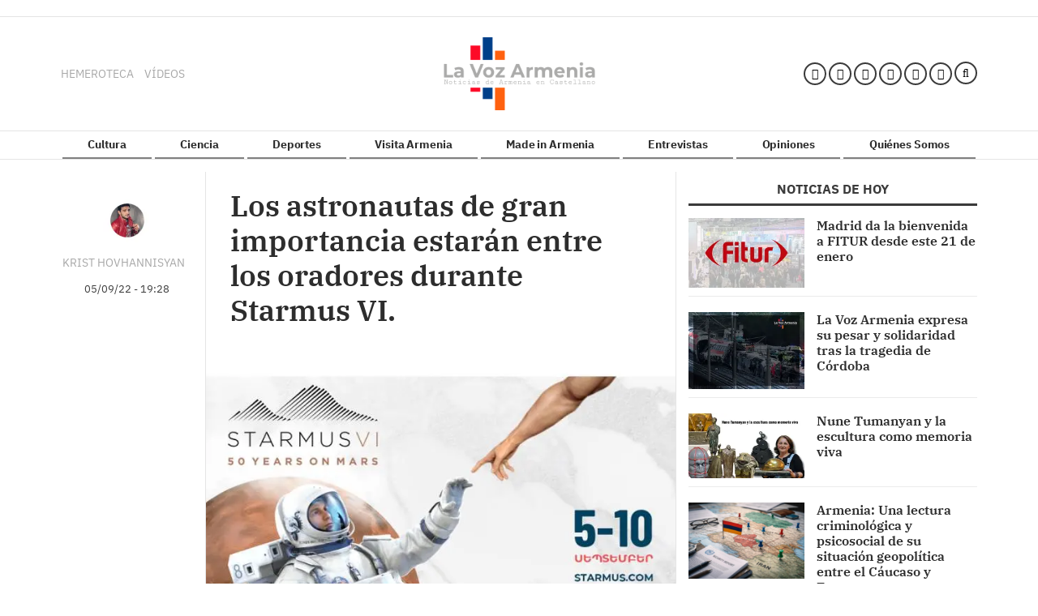

--- FILE ---
content_type: text/css; charset=UTF-8
request_url: https://www.lavozarmenia.com/dynamic/css/global.1749953749.css
body_size: 1997
content:
.ad-left,
.ad-right {
  display: inline-block;
  float: none;
  text-align: center;
  vertical-align: top;
}

.ad-left + .ad-right {
  margin-left: 10px;
}

.ads,
.ad-skyscraper-left,
.ad-skyscraper-right {
  overflow: visible;
}

.ads-skyscraper-container {
  padding-left: 0;
  padding-top: 0;
}

.interstitial {
  background: #fff;
  bottom: 0;
  display: none;
  left: 0;
  position: fixed;
  right: 0;
  top: 0;
  z-index: 50000;
}

.interstitial-open {
  height: 100%;
  overflow: hidden;
}

.interstitial-visible {
  display: block;
}

.interstitial-wrapper {
  margin: 0 auto;
  max-width: 95%;
}

.interstitial-content {
  width: 100%;
}

.interstitial-content .oat:before {
  content: "";
}

.interstitial-content .oat > *:not(script) {
  margin: 0 !important
}

.interstitial-header {
  clear: both;
  display: table;
  padding: 8px 0;
  text-align: left;
  width: 100%;
}

.interstitial-close-button {
  cursor: pointer;
  float: right;
}

.interstitial-close-button:hover {
  text-decoration: underline;
}

.oat {
  clear: both;
  justify-content: center;
  max-width: 100%;
  overflow: hidden;
  position: relative;
  text-align: center;
}

.oat:before {
  color: #838383;
  content: attr(data-mark);
  display: block;
  font-size: 10px;
  line-height: 15px;
  margin: 0 auto;
  position: absolute;
  text-align: center;
  text-transform: uppercase;
  width: 100%;
}

.oat > *:not(script) {
  display: block;
}

.oat img {
  height: auto;
  max-width: 100%;
}

.oat-container {
  margin: 0 auto;
  max-width: 100%;
  overflow: hidden;
}

.oat-content {
  border: none;
  margin: 0;
  overflow: hidden;
  padding: 0;
}

.oat-left > *,
.oat-right > * {
  padding-top: 0;
  margin-left: 0;
}

.oat-visible {
  align-items: center;
  display: flex;
  visibility: visible;
  align-content: center;
  justify-content: center;
  flex-wrap: wrap;
  flex-direction: column;
}

.oat-visible > * {
  width: -webkit-fill-available;
  width: -moz-available;
}

.oat-bottom > * {
  margin-bottom: 15px;
}

.oat-left > * {
  margin-left: 15px !important;
}

.oat-right > * {
  margin-right: 15px !important;
}

.oat-top > * {
  margin-top: 15px !important;
}

.oat-bottom:before {
  position: absolute;
  margin-bottom: 0;
  bottom: 0;
}

.oat-left:before {
  left: -50%;
  margin-left: 7.5px;
  position: absolute;
  top: 50%;
  transform: rotate(-90deg);
}

.oat-right:before {
  right: -50%;
  margin-right: 7.5px;
  position: absolute;
  top: 50%;
  transform: rotate(90deg);
}

.oat-top:before {
  position: absolute;
  margin-bottom: 0;
  top: 0;
}

.recaptcha {
  width: 304px;
  margin: 0 auto;
}

@media (max-width: 767px) {
  .oat.hidden-phone {
    display: none !important;
  }
}

@media (min-width: 768px) and (max-width: 991px) {
  .oat.hidden-tablet {
    display: none !important;
  }
}

@media (min-width: 992px) {
  .oat.hidden-desktop {
    display: none !important;
  }
}

.cookies-overlay button {
  background: none;
  border: none;
  margin: 0;
  padding: 5px;
  float: right;
  color: white;
  font-size: 20px;
  text-transform: uppercase;
  font-weight: bolder;
  font-style: normal;
}

.cookies-overlay p {
  width: 85%;
}

.cookies-overlay a {
  color: #fff;
  text-decoration: underline;
}

@media (max-width: 479px) {
  .cookies-overlay p {
    margin: 0;
    float: none;
    width: 100%;
    padding: 5px;
    font-size: .8em;
    line-height: 1.3em;
  }

  .interstitial-header-title {
    display: none;
  }

  .interstitial-header {
    text-align: center;
  }

  .interstitial-close-button {
    float: none;
  }
}


        /**************************
       Generic colors for site
    ***************************/
    :root {
      --site-color: #a8a8a8;
    }
    .site-color, .text-site-color, .site-color > a, .header a { color: #a8a8a8; }
    .bg-site-color { background-color: #a8a8a8; }
    .border-site-color{ border-color:#a8a8a8;}

    .scrolled-bar, .footer, .last-column   { border-color: #a8a8a8  }
    .preheader, .fixed-header, .minified-header,#cookies_overlay { background-color: #a8a8a8; }

    .widget-header span, .widget-header span > a, blockquote, .header-search .search-block .form-input  { border-color:#a8a8a8; }
    .small-menu .sections-top-button:hover, .small-menu .sections-top-button:hover a { color:#a8a8a8; }
    .header-socials a .fa:hover { color:#a8a8a8!important; fill:#a8a8a8!important; }
    .header-socials a .fa-bluesky:hover:before { background-color:#a8a8a8!important;  }
    .header-search .search-block .form-input,
    .header-search .search-block .search-button:hover, .header-search .search-block:hover .search-button  { background-color: #a8a8a8; }

    .pagination>li>a { color:#a8a8a8; }
    .pagination>li.active>a, .search-block .form-input { background-color:#a8a8a8; border-color:#a8a8a8; }

    .widget-content a:hover, .widget-content .title a:hover,
    .small-menu .sections-top-button:hover .fa, .small-menu .sections-top-block:hover .fa, .small-menu .sections-top-block .sections-top li a { color:#a8a8a8; }
    .small-menu .sections-top-block.opened .sections-top, .small-menu .sections-top-block:hover .sections-top { border-color:#a8a8a8; }

    .onm-new .title a:hover, .search-block:hover .search-button .fa , .search-block .search-button:hover .fa, span.content-info, .onm-new .content-info a:hover, .onm-new .summary a:hover {  color:#a8a8a8; }

    .header-section.dark, .widget-header.dark, .article-navigation,
    .header-section .goToCat:hover, .back-to-top:hover { background-color: #a8a8a8; }

    .play-button:hover .fa,
    .widget .widget-header.colorize, .inner-content .mini-utilities li a { color:#a8a8a8 }
    .onm-new.opinion .opinion-data .title a:hover,.onm-new.opinion .opinion-author a { color:#a8a8a8 }

    .widget-most-seeing-commented-content .content-title,
    .onm-new.video, .onm-new.album, .inner-content .content-info { border-color:#a8a8a8; }

    .wrapper-slider ul.carousel-headlines .title a:hover,
    .widget-last-minute-content .widget-content .publish-date,
    .wrapper-slider ul.carousel-headlines .selected .title a { color: #a8a8a8; }

    .widget-carousel-lateral .item .caption-image .subtitle  { color:#a8a8a8; }
    .widget-carousel-lateral .carousel-indicators li { border-color:#a8a8a8; }
    .widget-carousel-lateral .carousel-indicators .active { background-color: #a8a8a8; }
    .widget-blogs-with-photo .name a  { color:#a8a8a8; }
    .summary a, .inner-content .body a { color:#a8a8a8; }
    .widget-editorial .item-data .content-info .content-time  { color:#a8a8a8; }

    .slider-nav i:hover, .widget-content ul li:after {  background-color: #a8a8a8; }

    .article-navigation .title a:hover, .article-navigation .article .article-data .title a:hover { color:#a8a8a8; }
    .widget-next-article { background-color: #a8a8a8; }
    .widget-next-article .article-navigation { border-color:#a8a8a8; }
    .album-highlighted .carousel-control .fa { background-color: #a8a8a8; }
    .subscription-register:before,
    .subscription-require .btn { background-color: #a8a8a8; }
    .article-navigation.prev i, .article-navigation.next i { border-color:#a8a8a8; }

    .datepicker thead tr:first-child th:hover,
    .datepicker tfoot tr th:hover,
    .datepicker table tr td.active { background-color:#a8a8a8 !important; background-image:none; }
    .datepicker table tr td.active:hover, .datepicker table tr td.active:hover:hover, .datepicker table tr td.active.disabled:hover, .datepicker table tr td.active.disabled:hover:hover, .datepicker table tr td.active:active, .datepicker table tr td.active:hover:active, .datepicker table tr td.active.disabled:active, .datepicker table tr td.active.disabled:hover:active, .datepicker table tr td.active.active, .datepicker tableba tr td.active.active:hover, .datepicker table tr td.active.disabled.active, .datepicker table tr td.active.disabled.active:hover, .datepicker table tr td.active.disabled, .datepicker table tr td.active.disabled:hover, .datepicker table tr td.active.disabled.disabled, .datepicker table tr td.active.disabled.disabled:hover, .datepicker table tr td.active[disabled], .datepicker table tr td.active[disabled]:hover, .datepicker table tr td.active.disabled[disabled], .datepicker table tr td.active.disabled[disabled]:hover { background-color:#a8a8a8 !important; background-image:none; }

    .owl-prev, .owl-next, .graph .bar { background-color: #a8a8a8; }
    
    .onm-new.colorize { border-radius:0 !important; }
    .media.colorize { margin:0; }
    .widget-header.site-color, .widget-header.site-color > a, .header-title.site-color { color: #3b3b3b; }
    .frontpage-auth-forms .btn.bg-site-color { color: #fff; }
    .frontpage-auth-forms .btn.bg-site-color:hover { color: #2d2d2d; }



    .main-nav-menu .section-listing > ul > li > a { border-color: #808080; }
  .sec-color { color: #808080; }

@media (min-width: 992px) {
    .main-nav-menu .section-listing > ul > li > a:hover { color: #a8a8a8; }
    .main-nav-menu .section-listing .submenu { border-color: #a8a8a8; }
}



        /*********************
       CSS for categories
    **********************/
                                /* Rules for category starmus*/
            .onm-new .category-color.starmus, .text-starmus,a.text-starmus,.text-starmus a { color: #c76b6b; }
            .bg-starmus, .onm-new .category-bg.starmus { background-color:#c76b6b; }
            .onm-new .category.starmus a:hover { color:#c76b6b; }
            .album-list .subtitle.bg-starmus,
            .inner-content .subtitle.bg-starmus,
            .video-inner .video-content .subtitle a { color:#c76b6b!important; }

            body.starmus .topbar.scrolled-bar { background-color:#c76b6b!important; }
            body.starmus .footer, body.starmus header.header, body.starmus .scrolled-bar { background-color: #c76b6b; }

            .onm-new .text-starmus  { color:#c76b6b !important; }
            .color-starmus,.color-starmus a, .color-starmus fa { color:#c76b6b !important; }

            .starmus-color{ color:#c76b6b!important; }
            .bg-starmus{ background-color:#c76b6b!important; }
            .bg-starmus.trans{ background:transparent!important; }
            .bg-starmus.trans:after{ background-color:#c76b6b!important; }
            .border-starmus-color{ border-color:#c76b6b!important; }
            ul li.border-starmus-color:after{ background-color:#c76b6b!important; }

            .menu > li.starmus a, .menu > li.tagstarmus a,
            .menu > li.starmus .submenu a, .menu > li.tagstarmus .submenu a { border-color:#c76b6b!important; }

            .wrapper-slider ul.carousel-headlines .article-data .open-article.bg-starmus { background-color: rgba(0, 0, 0, 0)!important; }

                        


